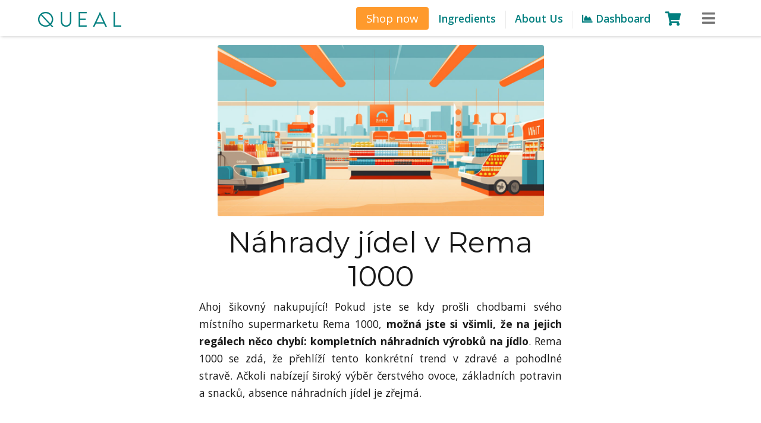

--- FILE ---
content_type: text/html; charset=UTF-8
request_url: https://queal.com/ps/meal-replacement-smn-cs/Rema%201000
body_size: 7356
content:

<!DOCTYPE html>
<html lang="cs">
<head>
	<!-- SPECIFIKA STRÁNKY META TAGY - Dlouhý klíčový výraz - dlouhý klíčový výraz | Queal - 55 - 60 znaků-->
	<title>Náhražky jídel v Rema 1000</title>
	
	<!-- Obecné meta tagy - Vysvětlují obsah stránky, obsahují krátké klíčové slova + volání k akci - blízko k 160 znakům -->
	<meta name="description" content="Zjistěte, které náhražky jídel jsou k dispozici v Rema 1000! Od kompletních jídel po připravená jídla." />
	<meta name="keywords" content="Rema 1000, Náhražky jídel, Queal, supermarket, dostupné, rychlá jídla, kompletní jídla, zdravá strava, výživa, nutriční hodnoty" />
	
	<!-- Meta tagy pro sociální média - Výhradně pro sdílení na sociálních sítích -->
	<meta property="og:title" content="Náhražky jídel v Rema 1000" />
	<meta property="og:description" content="Zjistěte, které náhražky jídel jsou k dispozici v Rema 1000! Od kompletních jídel po připravená jídla." />
	<meta property="og:image" content="images/queal_og_homepage.jpg" />
	<meta property="og:url" content="https://queal.com/ps/meal-replacement-smn-cs/Rema 1000" />
	<meta property="og:site_name" content="Queal" />
	<meta name="og:image:alt" content="Náhražky jídel v Rema 1000" />
	<meta name="twitter:image:alt" content="Náhražky jídel v Rema 1000" />

	<!-- NASTAVENÍ KATEGORIE STRÁNKY PRO GA -->
	<script type="3af836accdd07a1ff10fac32-text/javascript">
		window.dataLayer = window.dataLayer || [];
		dataLayer.push({
			'page_category': 'additional', //jedno z: úvodní stránka, produkt, košík, platba, děkujeme, ovládací panel, přistání, další, blog
		});
	</script>
	
	<!-- HLOVNÍ ZÁHLAVÍ CELÉ STRÁNKY -->
	<base href="https://queal.com/bootstrap-pages/">

<!-- SITE-WIDE META TAGS -->


<!-- General meta tags -->
<meta charset="utf-8">
<meta http-equiv="x-ua-compatible" content="ie=edge" />
<meta name="viewport" content="width=device-width, initial-scale=1, shrink-to-fit=no, minimal-ui">
<meta name="author" content="Queal" />
<meta name="theme-color" content="#00aeb2" />

<!-- Canonical link -->
<link rel="canonical" href="https://queal.com/ps/meal-replacement-smn-cs/Rema%201000" />

<!-- Social Media meta tags -->
<meta property="og:locale" content="en_GB" />
<meta property="og:type" content="website" />
<meta name="twitter:card" content="summary_large_image" />
<meta property="fb:app_id" content="1949798898611769" />
<meta name="twitter:site" content="@quealeu" />

<!-- Fav Icon -->
<link href="images/favicon.png" rel="shortcut icon" type="image/x-icon" />	


<!-- LOAD IN CORE ASSETS -->
<!-- External assets -->
<!-- Bootstrap 4.3.1 CSS -->
<link rel="stylesheet" href="https://cdnjs.cloudflare.com/ajax/libs/twitter-bootstrap/4.3.1/css/bootstrap.min.css" integrity="sha256-YLGeXaapI0/5IgZopewRJcFXomhRMlYYjugPLSyNjTY=" crossorigin="anonymous" />
<!-- FontAwesome 5.8.1 (was 5.4.1 before) CSS -->
<link rel="stylesheet" href="https://cdnjs.cloudflare.com/ajax/libs/font-awesome/5.8.1/css/all.min.css" integrity="sha512-gMjQeDaELJ0ryCI+FtItusU9MkAifCZcGq789FrzkiM49D8lbDhoaUaIX4ASU187wofMNlgBJ4ckbrXM9sE6Pg==" crossorigin="anonymous" referrerpolicy="no-referrer" />
<!-- Open Sans font -->
<link href="https://fonts.googleapis.com/css?family=Open+Sans:400,400i,700" rel="stylesheet">
<!-- Internal assets -->
<!-- Queal CSS -->
<link href='css/queal.css?ver=6' rel='stylesheet' type='text/css'>
<link href='css/queal-rangeslider.css' rel='stylesheet' type='text/css'>
<!-- logged-in-only / logged-out-only -->
<style>
.logged-in-only {
	display: none!important;
}
</style>

	
	<!-- SPECIFIKA STRÁNKY - PRVKY -->
	<!-- Externí prvky -->
	<!-- Interní prvky -->
	
</head>

<body>
	<!-- SITE-WIDE BODY-TOP -->
		
	<!-- SITE-WIDE TOP MENUBAR -->
	<!-- Top menu -->
<nav class="navbar sticky-top navbar-light navbar-queal">
	
	<a class="navbar-brand hidden-md-down" href="../">
		<img src="images/quealmenuwordmark2.png" width="140" height="auto" alt="Queal Menu Wordmark">
	</a>
	
	<a class="navbar-brand hidden-lg-up" href="../" style="left: calc( 50% - 70px );position: relative;">
		<img src="images/quealmenuwordmark2.png" alt="Queal Menu Wordmark">
	</a>

	<button class="navbar-toggler" type="button" data-toggle="collapse" data-target="#quealNavbar" aria-controls="quealNavbar" aria-expanded="false" aria-label="Toggle navigation">
		<i class="fas fa-bars fa-lg"></i>
	</button>
	
	<!-- Main links (hidden md down) -->
	<div class="navbar-lg-shown hidden-md-down ml-auto">
		<ul class="navbar-nav ml-auto mt-2 mt-lg-0">
			
			
			<div class="dropdown" id="shopMenuDropdown" href="https://queal.com/shop" style="height: 0;">
				<li class="nav-item dropdown-toggle remove-triangle" id="shopMenu" data-toggle="dropdown" aria-haspopup="true" aria-expanded="false">
					<a class="btn pt-1 pb-1 btn-lg btn-primary nav-link" href="/shop" style="color: var(--white)!important; margin-top: -6px;font-weight:unset;">
						Shop now
					</a>
				</li>
				<div class="dropdown-menu" aria-labelledby="shopMenu" style="top: calc( var(--top-bar-height) - 32px );">
					<a class="dropdown-item" href="/ready">Ready Oats</a>
					<a class="dropdown-item" href="/steady">Steady Shakes</a>
					<a class="dropdown-item" href="/go">Go Bars</a>
					<a class="dropdown-item" href="/flow">Flow Nootropic</a>
					<!--<a class="dropdown-item" href="/savoury">Savoury Dinner</a>-->
					<a class="dropdown-item" href="/vegan">Vegan Products <i class="text-success fas fa-leaf"></i></a>
					<div class="dropdown-divider"></div>
					<!--<a class="dropdown-item" href="/qq">Queal Quarterly</a>-->
					<a class="dropdown-item" href="/taste-tester">Taste Tester</a>
					<a class="dropdown-item" href="/try-out">Try-out Deal <span class="badge badge-success">38% off</span></a>
				</div>
			</div>
			
			<li class="nav-item">
				<a class="nav-link logged-in-only" href="/dashboard">
					<i class="fas fa-chart-area"></i>
					Dashboard
				</a>
			</li>
			<li class="nav-item">
				<a class="nav-link" href="/recipe">
					Ingredients
				</a>
			</li>
			<li class="nav-item">
				<a class="nav-link logged-out-only" href="/about-us">
					About Us
				</a>
			</li>
			<li class="nav-item">
				<a class="nav-link logged-out-only" href="/dashboard-explanation">
					<i class="fas fa-chart-area"></i>
					Dashboard
				</a>
			</li>
		</ul>
	</div>
	
	<div class="cart-holder mr-5">
		<ul class="navbar-nav mr-auto mt-2 mt-lg-0">
			<li class="nav-item">
				<a class="nav-link" href="/cart">
					<i class="fas fa-shopping-cart fa-lg queal-cart-icon"></i>
					<sup class="cart-counter">
												<span class="counter"style="opacity: 0;">
							0						</span>
					</sup>
				</a>
			</li>
		</ul>
	</div>
	
	<!-- Hamburger menu -->
	<div class="collapse navbar-collapse" id="quealNavbar">
		<ul class="navbar-nav ml-auto mt-2 mt-lg-0">
		<!-- Duplicates of main links, for when collapsed to mobile -->
			<li class="nav-item hidden-lg-up">
				<a class="nav-link" href="/shop">
					Shop
					<i class="fas fa-shopping-cart"></i>
				</a>
			</li>
			<div class="hidden-lg-up ml-3">
				<li class="nav-item">
					<a class="nav-link" href="/ready">
						Ready Oats
					</a>
				</li>
				<li class="nav-item">
					<a class="nav-link" href="/steady">
						Steady Shakes
					</a>
				</li>
				<li class="nav-item">
					<a class="nav-link" href="/go">
						Go Bars
					</a>
				</li>
				<li class="nav-item">
					<a class="nav-link" href="/flow">
						Flow Nootropic
					</a>
				</li>
				<li class="nav-item">
					<a class="nav-link" href="/vegan">
						Vegan Products
					<i class="text-success fas fa-leaf"></i>
					</a>
				</li>
								
				<div class="dropdown-divider"></div>
				
				<!--<li class="nav-item">
					<a class="nav-link" href="/qq">
						Queal Quarterly
					</a>
				</li>-->	
					
				<li class="nav-item">
					<a class="nav-link" href="/taste-tester">
						Taste Tester
					</a>
				</li>
				<li class="nav-item">
					<a class="nav-link" href="/try-out">
						Try-out Deal <span class="badge badge-success">38% off</span>
					</a>
				</li>
				
				<div class="dropdown-divider"></div>
				
			</div>
			<li class="nav-item hidden-lg-up">
				<a class="nav-link logged-in-only" href="/dashboard">
					Dashboard
					<i class="fas fa-chart-area"></i>
				</a>
			</li>
			<li class="nav-item hidden-lg-up">
				<a class="nav-link" href="/recipe">
					Ingredients
				</a>
			</li>
			<li class="nav-item hidden-lg-up">
				<a class="nav-link logged-out-only" href="/about-us">
					About Us
				</a>
			</li>
			<li class="nav-item hidden-lg-up">
				<a class="nav-link logged-out-only" href="/dashboard-explanation">
					Dashboard
					<i class="fas fa-chart-area"></i>
				</a>
			</li>
			
			<li class="nav-item hidden-lg-up">
				<a class="nav-link logged-in-only" href="https://forum.queal.com/" target="_blank">
					Forum
				</a>
			</li>
			
			<div class="hidden-lg-up dropdown-divider"></div>
			
			<!-- Remaining links in hamburger menu -->
					
			<li class="nav-item">
				<a class="nav-link" href="/faq">
					FAQ
				</a>
			</li>
			<li class="nav-item">
				<a class="nav-link" href="/reviews">
					Reviews
				</a>
			</li>
			<li class="nav-item">
				<a class="nav-link logged-in-only" href="/about-us">
					About Us
				</a>
			</li>
			<li class="nav-item">
				<a class="nav-link" href="/support">
					Contact Us
				</a>
			</li>
			<li class="nav-item">
				<a class="nav-link logged-out-only" href="/redeem">
					Redeem Queal Gift
				</a>
			</li>
			
			<div class="dropdown-divider"></div>
					
			<li class="nav-item">
				<a class="nav-link" href="/sustainability">
					Sustainable
				</a>
			</li>
			<li class="nav-item">
				<a class="nav-link" href="/convenience">
					Convenient
				</a>
			</li>
			<li class="nav-item">
				<a class="nav-link" href="/customise">
					Customizable
				</a>
			</li>
			<li class="nav-item">
				<a class="nav-link" href="/supply-chain">
					Supply Chain
				</a>
			</li>
			<li class="nav-item">
				<a class="nav-link" href="https://cookingnerds.com/" target="_blank">
					Recipes
				</a>
			</li>
			
			<div class="dropdown-divider"></div>
					
			<li class="nav-item">
				<a class="nav-link logged-in-only" href="">
					Log Out
					<i class="fas fa-sign-out-alt"></i>
				</a>
			</li>
			<li class="nav-item">
				<a class="nav-link logged-out-only" href="/login/?redirect_to=https%3A%2F%2Fqueal.com%2Fps%2Fmeal-replacement-smn-cs%2FRema%25201000&lc=2">
					Log In
					<i class="fas fa-sign-in-alt"></i>
				</a>
			</li>
			
		</ul>
	</div>
	
</nav>	
	<!-- Start of actual page contents of REVIEWS -->
	<div class="container-fluid page-content top-bar-spacing">

		<div class="row d-flex justify-content-center align-items-center pb-3">
			<div class="col-12 col-lg-6 text-center">
				<img src="images/meal-replacements-supermarkets.jpg" class="img-fluid rounded mx-auto d-block" alt="Náhrady jídel v supermarketech" style="max-width: 90%;">
			</div>
		</div>
		
		<div class="headline row d-flex justify-content-center align-items-center">
			
			<div class="col-12 col-lg-6">
				<h1 class="text-center">
					Náhrady jídel v Rema 1000				</h1>
			</div>
			
		</div>
		<div class="headline row d-flex justify-content-center align-items-center">
			
			<div class="col-12 col-lg-6">
				<p>
					Ahoj šikovný nakupující! Pokud jste se kdy prošli chodbami svého místního supermarketu Rema 1000, <b>možná jste si všimli, že na jejich regálech něco chybí: kompletních náhradních výrobků na jídlo</b>. Rema 1000 se zdá, že přehlíží tento konkrétní trend v zdravé a pohodlné stravě. Ačkoli nabízejí široký výběr čerstvého ovoce, základních potravin a snacků, absence náhradních jídel je zřejmá.
				</p>
			</div>
			
		</div>
		
		<hr class="wingy">
		
		<div class="row d-flex justify-content-center align-items-center pb-5">
			<div class="col-12 col-lg-4 col-xl-3 order-lg-2 text-center">
				<img class="img-fluid blog-img" src="images/shoppingcart.jpg">
			</div>
			<div class="col-12 col-lg-5 col-xl-6 order-lg-1">
				<h2>
					Proč Rema 1000 neprodává náhrady jídel?
				</h2>
				<p>
					Buďme spravedliví a uznáme, že Rema 1000 se vynikajícím způsobem věnuje různým dietním potřebám a nabízí bezlepkové, organické a veganské možnosti. Pokud však preferujete pohodlí a vyváženou výživu náhradních jídel, možná budete hledat jinde.
				</p>
				<p>
					Supermarkety jako Rema 1000 nabízejí různé produkty náhradních jídel, které vyhovují vašim potřebám, pokud hledáte pohodlné alternativy k tradičním jídlům. <b>Jednou běžnou možností jsou hotová jídla</b>, která obvykle vyžadují jen ohřev před konzumací. Tato jídla však nemusí vždy obsahovat kompletní sadu živin.
				</p>	
				<p>
					<b>Další alternativou jsou sady na přípravu jídla</b>, které obsahují předem nařezané ingredience a recept, umožňující vám rychle připravit jídlo bez námahy plánování jídel a náročného nákupu potravin. Je důležité si uvědomit, že tyto produkty jsou navrženy pro pohodlí, ale nemusí vždy splňovat veškeré nutriční potřeby plně vyváženého jídla.
				</p>
				<p>
					Rema 1000 pravděpodobně neprodává kompletní náhrady jídel především z důvodu preferencí spotřebitelů pro tradičnější možnosti jídel a logistických výzev spojených se skladováním výrobků splňujících různorodé dietní požadavky. Navíc jsou plné náhrady jídel vnímány jako specializované výrobky a <b>supermarkety často upřednostňují položky s širším apelem, aby maximalizovaly účinnost prostoru na regálech a zisky</b>.
				</p>			
			</div>
		</div>
		
		<div class="row d-flex justify-content-center align-items-center pb-5">
			<div class="col-12 col-lg-4 col-xl-3 order-lg-1 text-center">
				<img class="img-fluid blog-img" src="images/flavoursready.png"> 
			</div>
			<div class="col-12 col-lg-5 col-xl-6 order-lg-2">
				<h2>
					Kupujte kompletní jídla online
				</h2>
				<p>
					Ale nezoufejte, milovníci náhradních jídel, protože <b>existuje řešení</b>! Pokud hledáte spolehlivou a chutnou možnost náhrady jídla, nemusíte hledat dál než na <a href="https://queal.com/shop/overview">Queal</a>. Queal je online značka, která doručuje přímo k vašim dveřím, a nabízí širokou škálu <b>výživově kompletních n```html
áhradních nápojů a tyčinek</b>. S různými příchutěmi od klasické čokolády po exotické ovoce vám Queal poskytuje vše potřebné pro rychlé a vyvážené jídlo.
				</p>
				<p>
					Takže i když Rema 1000 možná není vaším cílem pro náhradní produkty jídla, nezoufejte. Objevte nabídku chutných a výživných možností od Queal. S jejich pohodlným online objednáváním a doručením si můžete nechat své oblíbené náhrady jídel <b>dopravit až k vašim dveřím</b>. Vyzkoušejte to a objevte bezproblémový způsob, jak se živit ve svém rušném životním stylu a přitom si užívat výhody kompletního jídla v jednoduchém balení.
				</p>
				<p>✔️ Ušetřete čas ✔️ Vyhněte se špatným potravinám ✔️ Záruka chuti</p>
			</div>
		</div>
		
		<div class="row d-flex justify-content-center align-items-center pb-1" style="background-color:#007f7f">
			<div class="col-12 col-lg-4 col-xl-3 text-center">
				<img class="rounded" src="images/service2.png" style="max-width:250px;">
			</div>						
			<div class="col-12 col-lg-6" style="color: #fff; font-weight: 450;">
				<br>
				<h2>
					Snadné, chutné, veganské.
				</h2>
				<p>
					Změňte svůj jídelníček s Queal, výživnou, pohodlnou a udržitelnou možností jídla, která vám ušetří čas a pomůže životnímu prostředí. Užívejte si svobodu přizpůsobit si svá jídla, vychutnávejte různé příchutě a vylepšete svou stravu, stejně jako 93 % zákazníků, kteří Queal doporučují.
				</p>
				<a class="btn btn-lg btn-primary mb-3" style="color: #007f7f;background-color: #fff;border-color: #007f7f;" href="/overview">Koupit Queal</a>
				<br>
			</div>
		</div>
		
	</div>
	
	<div class="container-fluid">
		<!-- SITE-WIDE FOOTER -->
		<div class="row footer-area text-center">
	<div class="spacer25"></div>
	
	<div class="col-12 row" style="padding-top:20px;padding-bottom:10px;">
		<div class="col-6 col-lg-3 hidden-md-down">
			Queal<br>
			Stationsplein 45 - A4.004<br>
			3013AK Rotterdam<br>
			The Netherlands<br>
		</div>
		<div class="col-6 col-lg-2">
			<a href="https://queal.com/support">Contact Us</a><br>
			<!--<a href="https://queal.com/improvements-timeline">Company Updates</a><br>-->
			<a href="https://queal.com/ps/overview">Articles</a><br>
			<a href="https://queal.com/terms">Terms &amp; Conditions</a><br>
			<a href="https://queal.com/faq">Shipping &amp; FAQ</a><br>
		</div>
		<div class="col-6 col-lg-2">
			<a href="https://queal.com/press">Press</a><br>
			<a href="https://queal.com/supply-chain">Sustainable Sourcing</a><br>
			<a href="https://queal.com/resellers">Resellers</a><br>
			<a href="https://queal.com/reviews">Reviews</a><br>
		</div>		
		<div class="col-6 col-lg-2">
			<div class="hidden-lg-up spacer25"></div>
			<a href="https://cookingnerds.com">Recipes</a><br>
			<a href="https://quealworld.com">Queal Worldwide</a><br>		
			<a href="https://100complete.com">100 Questions</a><br>
		</div>
		<div class="col-6 col-lg-3 center">
			<div class="hidden-lg-up spacer25"></div>
			<a href="https://www.facebook.com/quealeurope"><i class="fab fa-2x fa-facebook-square"></i></a>
			<a href="https://twitter.com/QuealEU"><i class="fab fa-2x fa-twitter-square"></i></a>
			<a href="https://www.linkedin.com/company/5286732"><i class="fab fa-2x fa-linkedin-square"></i></a>
			<a href="https://www.youtube.com/channel/UCsNj-TocwS430MR6NI8MiQg"><i class="fab fa-2x fa-youtube-square"></i></a>
			<a href="https://www.instagram.com/quealeu/"><i class="fab fa-2x fa-instagram"></i></a><br>
			<div class="hidden-lg-up spacer25"></div>
			<div class="hidden-md-down" style="padding-top:12px;">
				Chamber of Commerce 64524981<br>
				VAT NL855703842B01
			</div>
		</div>
		<div class="col-6 hidden-lg-up">
			Queal<br>
			Stationsplein 45 - A4.004<br>
			3013AK Rotterdam<br>
			The Netherlands<br>
		</div>
		<div class="col-6 hidden-lg-up">
			Chamber of Commerce 64524981<br>
			VAT NL855703842B01
		</div>
		<div class="col-12 center">
			<br>
			&copy; 2026 Queal B.V.
		</div>
	</div>
</div>
		
	</div>
	
	<!-- SITE-WIDE BODY-BOTTOM -->
	<!-- SITE-WIDE ASSETS -->
<!-- External assets -->
<!-- jQuery first, then Popper.js, then Bootstrap JS -->
<script src="https://ajax.googleapis.com/ajax/libs/jquery/3.2.1/jquery.min.js" type="3af836accdd07a1ff10fac32-text/javascript"></script>
<!-- <script src="https://code.jquery.com/jquery-3.2.1.min.js" integrity="sha256-hwg4gsxgFZhOsEEamdOYGBf13FyQuiTwlAQgxVSNgt4=" crossorigin="anonymous"></script> -->
<script src="https://cdnjs.cloudflare.com/ajax/libs/jqueryui/1.12.1/jquery-ui.min.js" integrity="sha256-KM512VNnjElC30ehFwehXjx1YCHPiQkOPmqnrWtpccM=" crossorigin="anonymous" type="3af836accdd07a1ff10fac32-text/javascript"></script>
<script src="https://cdnjs.cloudflare.com/ajax/libs/popper.js/1.15.0/umd/popper.min.js" integrity="sha256-fTuUgtT7O2rqoImwjrhDgbXTKUwyxxujIMRIK7TbuNU=" crossorigin="anonymous" type="3af836accdd07a1ff10fac32-text/javascript"></script>
<!-- Bootstrap 4.3.1 JS -->
<script src="https://cdnjs.cloudflare.com/ajax/libs/twitter-bootstrap/4.3.1/js/bootstrap.min.js" integrity="sha256-CjSoeELFOcH0/uxWu6mC/Vlrc1AARqbm/jiiImDGV3s=" crossorigin="anonymous" type="3af836accdd07a1ff10fac32-text/javascript"></script>
<!-- RangeSlider 2.3.1 JS -->
<script src="https://cdnjs.cloudflare.com/ajax/libs/rangeslider.js/2.3.1/rangeslider.min.js" integrity="sha256-5K0KlrFIuMHIlYA6DldwGYYT5ye82Zjv9ul+9/wzr+Y=" crossorigin="anonymous" type="3af836accdd07a1ff10fac32-text/javascript"></script>
<!-- Internal assets -->
<link href='css/quealbot-widget.css' rel='stylesheet' type='text/css'>
<!-- Queal JS -->
<script src="scripts/queal.js?ver=5" type="3af836accdd07a1ff10fac32-text/javascript"></script>
	
	<!-- PAGE SPECIFICS ASSETS -->
	<!-- External assets -->	
	<!-- Internal assets -->
	
	<script type="application/ld+json">
	{
	  "@context": "http://schema.org",
	  "@type": "blogPost",
	  "mainEntityOfPage": {
		"@type": "WebPage",
		"@id": "https://queal.com/ps/meal-replacement-smn-cs/Rema 1000"
	  },
	  "headline": "Náhražky jídel v Rema 1000",
	  "image": [
		"https://queal.com/bootstrap-pages/images/queal_og_homepage.jpg"
	   ],
	  "datePublished": "2023-06-29T14:20:00+08:00",
	  "dateModified": "2026-01-20T19:25:37+00:00",
	  "author": {
		"@type": "Organization",
		"name": "Queal"
	  },
	   "publisher": {
		"@type": "Organization",
		"name": "Queal",
		"logo": {
		  "@type": "ImageObject",
		  "url": "https://queal.com/boostrap-pages/images/queal_logo_60h.png"
		}
	  },
	  "description": "Zjistěte, které náhražky jídel jsou k dispozici v Rema 1000! Od kompletních jídel po připravená jídla."
	}
	</script>
	
<script src="/cdn-cgi/scripts/7d0fa10a/cloudflare-static/rocket-loader.min.js" data-cf-settings="3af836accdd07a1ff10fac32-|49" defer></script><script defer src="https://static.cloudflareinsights.com/beacon.min.js/vcd15cbe7772f49c399c6a5babf22c1241717689176015" integrity="sha512-ZpsOmlRQV6y907TI0dKBHq9Md29nnaEIPlkf84rnaERnq6zvWvPUqr2ft8M1aS28oN72PdrCzSjY4U6VaAw1EQ==" data-cf-beacon='{"version":"2024.11.0","token":"8ac2cb6286c74779bf275ac361e0be29","r":1,"server_timing":{"name":{"cfCacheStatus":true,"cfEdge":true,"cfExtPri":true,"cfL4":true,"cfOrigin":true,"cfSpeedBrain":true},"location_startswith":null}}' crossorigin="anonymous"></script>
<script>(function(){function c(){var b=a.contentDocument||a.contentWindow.document;if(b){var d=b.createElement('script');d.innerHTML="window.__CF$cv$params={r:'9c29ad8fa8be4f87',t:'MTc2OTE5NjMzNg=='};var a=document.createElement('script');a.src='/cdn-cgi/challenge-platform/scripts/jsd/main.js';document.getElementsByTagName('head')[0].appendChild(a);";b.getElementsByTagName('head')[0].appendChild(d)}}if(document.body){var a=document.createElement('iframe');a.height=1;a.width=1;a.style.position='absolute';a.style.top=0;a.style.left=0;a.style.border='none';a.style.visibility='hidden';document.body.appendChild(a);if('loading'!==document.readyState)c();else if(window.addEventListener)document.addEventListener('DOMContentLoaded',c);else{var e=document.onreadystatechange||function(){};document.onreadystatechange=function(b){e(b);'loading'!==document.readyState&&(document.onreadystatechange=e,c())}}}})();</script></body>

</html>